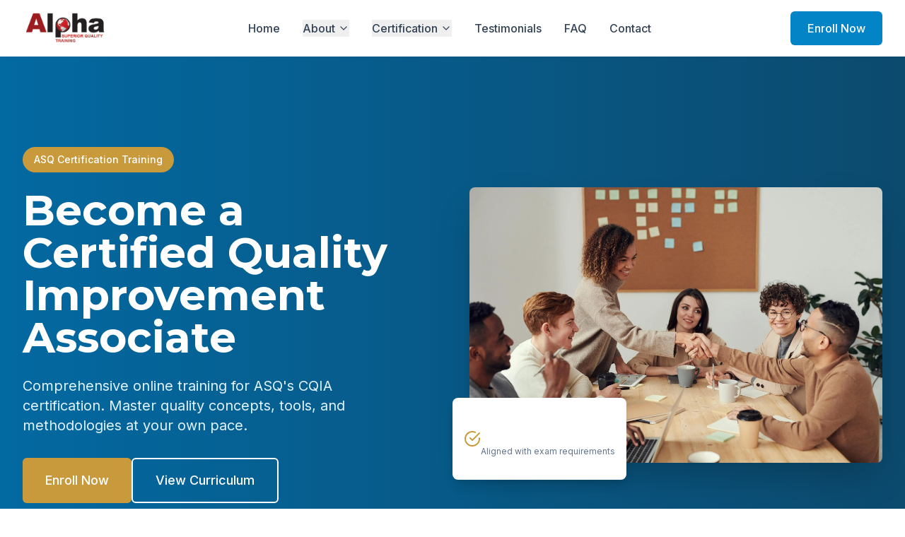

--- FILE ---
content_type: text/html; charset=UTF-8
request_url: https://www.asqcqia.com/
body_size: 8239
content:
<!DOCTYPE html><html lang="en"> <head><!-- Google tag (gtag.js) --><script async src="https://www.googletagmanager.com/gtag/js?id=G-7M4M91K9VT"></script><script type="module">document.addEventListener("DOMContentLoaded",()=>{const o=document.querySelectorAll(".animate-on-scroll"),n=new IntersectionObserver(e=>{e.forEach(t=>{t.isIntersecting&&(t.target.classList.add("animate-fade-in"),n.unobserve(t.target))})},{threshold:.1});o.forEach(e=>{n.observe(e)})});</script><meta charset="UTF-8"><meta name="viewport" content="width=device-width, initial-scale=1.0"><link rel="icon" type="image/svg+xml" href="/favicon.svg"><meta name="generator" content="Astro v5.7.12"><!-- Primary Meta Tags --><title>ASQ CQIA Online Training - Certified Quality Improvement Associate | ASQ CQIA Training by Alpha TC</title><meta name="title" content="ASQ CQIA Online Training - Certified Quality Improvement Associate | ASQ CQIA Training by Alpha TC"><meta name="description" content="Comprehensive online training for ASQ's Certified Quality Improvement Associate (CQIA) certification. Learn quality concepts, tools, and methodologies at your own pace."><!-- Canonical URL --><link rel="canonical" href="https://www.asqcqia.com/"><!-- Open Graph / Facebook --><meta property="og:type" content="website"><meta property="og:url" content="https://www.asqcqia.com/"><meta property="og:title" content="ASQ CQIA Online Training - Certified Quality Improvement Associate | ASQ CQIA Training by Alpha TC"><meta property="og:description" content="Comprehensive online training for ASQ's Certified Quality Improvement Associate (CQIA) certification. Learn quality concepts, tools, and methodologies at your own pace."><meta property="og:image" content="/images/og-image.jpg"><!-- Twitter --><meta property="twitter:card" content="summary_large_image"><meta property="twitter:url" content="https://www.asqcqia.com/"><meta property="twitter:title" content="ASQ CQIA Online Training - Certified Quality Improvement Associate | ASQ CQIA Training by Alpha TC"><meta property="twitter:description" content="Comprehensive online training for ASQ's Certified Quality Improvement Associate (CQIA) certification. Learn quality concepts, tools, and methodologies at your own pace."><meta property="twitter:image" content="/images/og-image.jpg"><!-- Fonts --><link rel="preconnect" href="https://fonts.googleapis.com"><link rel="preconnect" href="https://fonts.gstatic.com" crossorigin><link href="https://fonts.googleapis.com/css2?family=Inter:wght@400;500;700&family=Montserrat:wght@500;600;700&display=swap" rel="stylesheet"><!-- Structured data --><script type="application/ld+json">
      {
        "@context": "https://schema.org",
        "@type": "EducationalOrganization",
        "name": "Alpha Training & Consulting",
        "url": "https://www.asqcqia.com",
        "logo": "https://www.asqcqia.com/logo.png",
        "description": "Professional ASQ CQIA certification training provider",
        "address": {
          "@type": "PostalAddress",
          "streetAddress": "8634 Acorn Lane",
          "addressLocality": "Sandy",
          "addressRegion": "Utah",
          "postalCode": "",
          "addressCountry": "US"
        },
        "contactPoint": {
          "@type": "ContactPoint",
          "telephone": "+1-801-599-1579",
          "contactType": "customer service",
          "email": "john.lee@alphatc.com"
        },
        "sameAs": []
      }
    </script><link rel="stylesheet" href="/_astro/about.BbjA9Dt9.css"></head> <body class="flex flex-col min-h-screen"> <header class="sticky top-0 z-50 w-full bg-white/95 backdrop-blur-sm shadow-sm"> <div class="container-custom"> <nav class="flex items-center justify-between py-4"> <!-- Logo --> <a href="/" class="flex items-center space-x-2" aria-label="Alpha Training & Consulting homepage"> <img src="https://www.asqccqm.com/wp-content/uploads/2025/03/Alpha-SQT-Best-Logo.jpg" alt="Alpha Training & Consulting Logo" class="h-12 w-auto"> </a> <!-- Desktop Navigation --> <div class="hidden md:flex items-center space-x-8"> <a href="/" class="text-neutral-700 hover:text-primary-600 font-medium">Home</a> <div class="relative group"> <button class="flex items-center text-neutral-700 hover:text-primary-600 font-medium">
About <svg xmlns="http://www.w3.org/2000/svg" stroke-width="2" width="24" height="24" stroke="currentColor" stroke-linecap="round" stroke-linejoin="round" fill="none" viewBox="0 0 24 24" class="ml-1 h-4 w-4">  <path d="m6 9 6 6 6-6"></path>  </svg> </button> <div class="absolute left-0 mt-2 w-48 bg-white rounded-md shadow-lg py-2 opacity-0 invisible group-hover:opacity-100 group-hover:visible transition-all duration-200"> <a href="/about" class="block px-4 py-2 text-neutral-700 hover:bg-primary-50 hover:text-primary-600">About Us</a> <a href="/instructors" class="block px-4 py-2 text-neutral-700 hover:bg-primary-50 hover:text-primary-600">Our Instructors</a> </div> </div> <div class="relative group"> <button class="flex items-center text-neutral-700 hover:text-primary-600 font-medium">
Certification <svg xmlns="http://www.w3.org/2000/svg" stroke-width="2" width="24" height="24" stroke="currentColor" stroke-linecap="round" stroke-linejoin="round" fill="none" viewBox="0 0 24 24" class="ml-1 h-4 w-4">  <path d="m6 9 6 6 6-6"></path>  </svg> </button> <div class="absolute left-0 mt-2 w-48 bg-white rounded-md shadow-lg py-2 opacity-0 invisible group-hover:opacity-100 group-hover:visible transition-all duration-200"> <a href="/certification" class="block px-4 py-2 text-neutral-700 hover:bg-primary-50 hover:text-primary-600">CQIA Overview</a> <a href="/curriculum" class="block px-4 py-2 text-neutral-700 hover:bg-primary-50 hover:text-primary-600">Curriculum</a> <a href="/benefits" class="block px-4 py-2 text-neutral-700 hover:bg-primary-50 hover:text-primary-600">Career Benefits</a> </div> </div> <a href="/testimonials" class="text-neutral-700 hover:text-primary-600 font-medium">Testimonials</a> <a href="/faq" class="text-neutral-700 hover:text-primary-600 font-medium">FAQ</a> <a href="/contact" class="text-neutral-700 hover:text-primary-600 font-medium">Contact</a> </div> <!-- Enroll Now Button --> <a href="https://alphatc.talentlms.com/catalog/info/id:150" target="_blank" rel="noopener noreferrer" class="hidden md:inline-flex btn-primary">
Enroll Now
</a> <!-- Mobile Menu Button --> <button id="menu-toggle" class="md:hidden text-neutral-700 hover:text-primary-600 focus:outline-none" aria-label="Toggle navigation menu"> <svg xmlns="http://www.w3.org/2000/svg" stroke-width="2" width="24" height="24" stroke="currentColor" stroke-linecap="round" stroke-linejoin="round" fill="none" viewBox="0 0 24 24" class="h-6 w-6">  <line x1="4" x2="20" y1="12" y2="12"></line> <line x1="4" x2="20" y1="6" y2="6"></line> <line x1="4" x2="20" y1="18" y2="18"></line>  </svg> </button> </nav> </div> <!-- Mobile Navigation --> <div id="mobile-menu" class="fixed inset-0 bg-neutral-900/50 backdrop-blur-sm z-50 hidden"> <div class="h-full w-4/5 max-w-sm bg-white shadow-xl flex flex-col overflow-y-auto"> <div class="p-4 flex justify-between items-center border-b"> <img src="https://www.asqccqm.com/wp-content/uploads/2025/03/Alpha-SQT-Best-Logo.jpg" alt="Alpha Training & Consulting Logo" class="h-8 w-auto"> <button id="menu-close" class="text-neutral-700 hover:text-primary-600 focus:outline-none"> <svg xmlns="http://www.w3.org/2000/svg" stroke-width="2" width="24" height="24" stroke="currentColor" stroke-linecap="round" stroke-linejoin="round" fill="none" viewBox="0 0 24 24" class="h-6 w-6">  <path d="M18 6 6 18"></path> <path d="m6 6 12 12"></path>  </svg> </button> </div> <nav class="flex-1 p-4"> <ul class="space-y-4"> <li><a href="/" class="block py-2 text-neutral-700 hover:text-primary-600 font-medium">Home</a></li> <li> <button class="flex items-center justify-between w-full py-2 text-neutral-700 hover:text-primary-600 font-medium mobile-dropdown-toggle">
About
<svg xmlns="http://www.w3.org/2000/svg" stroke-width="2" width="24" height="24" stroke="currentColor" stroke-linecap="round" stroke-linejoin="round" fill="none" viewBox="0 0 24 24" class="h-4 w-4 transition-transform">  <path d="m6 9 6 6 6-6"></path>  </svg> </button> <ul class="pl-4 mt-2 space-y-2 hidden mobile-dropdown-menu"> <li><a href="/about" class="block py-2 text-neutral-700 hover:text-primary-600">About Us</a></li> <li><a href="/instructors" class="block py-2 text-neutral-700 hover:text-primary-600">Our Instructors</a></li> </ul> </li> <li> <button class="flex items-center justify-between w-full py-2 text-neutral-700 hover:text-primary-600 font-medium mobile-dropdown-toggle">
Certification
<svg xmlns="http://www.w3.org/2000/svg" stroke-width="2" width="24" height="24" stroke="currentColor" stroke-linecap="round" stroke-linejoin="round" fill="none" viewBox="0 0 24 24" class="h-4 w-4 transition-transform">  <path d="m6 9 6 6 6-6"></path>  </svg> </button> <ul class="pl-4 mt-2 space-y-2 hidden mobile-dropdown-menu"> <li><a href="/certification" class="block py-2 text-neutral-700 hover:text-primary-600">CQIA Overview</a></li> <li><a href="/curriculum" class="block py-2 text-neutral-700 hover:text-primary-600">Curriculum</a></li> <li><a href="/benefits" class="block py-2 text-neutral-700 hover:text-primary-600">Career Benefits</a></li> </ul> </li> <li><a href="/testimonials" class="block py-2 text-neutral-700 hover:text-primary-600 font-medium">Testimonials</a></li> <li><a href="/faq" class="block py-2 text-neutral-700 hover:text-primary-600 font-medium">FAQ</a></li> <li><a href="/contact" class="block py-2 text-neutral-700 hover:text-primary-600 font-medium">Contact</a></li> </ul> </nav> <div class="p-4 border-t"> <a href="https://alphatc.talentlms.com/catalog/info/id:150" target="_blank" rel="noopener noreferrer" class="btn-primary w-full text-center">
Enroll Now
</a> </div> </div> </div> </header> <script type="module">document.addEventListener("DOMContentLoaded",()=>{const o=document.getElementById("menu-toggle"),s=document.getElementById("menu-close"),t=document.getElementById("mobile-menu");o?.addEventListener("click",()=>{t?.classList.remove("hidden"),document.body.classList.add("overflow-hidden")}),s?.addEventListener("click",()=>{t?.classList.add("hidden"),document.body.classList.remove("overflow-hidden")}),document.querySelectorAll(".mobile-dropdown-toggle").forEach(c=>{c.addEventListener("click",l=>{const d=l.currentTarget,e=d.nextElementSibling,n=d.querySelector(".h-4");e?.classList.contains("hidden")?(e.classList.remove("hidden"),n?.classList.add("rotate-180")):(e?.classList.add("hidden"),n?.classList.remove("rotate-180"))})})});</script> <main class="flex-grow">   <section class="relative bg-gradient-to-r from-primary-700 to-primary-900 text-white py-20 md:py-32"> <div class="container-custom relative z-10"> <div class="grid md:grid-cols-2 gap-12 items-center"> <div class="animate-fade-in"> <span class="inline-block px-4 py-2 bg-secondary-500 text-white rounded-full text-sm font-medium mb-6">
ASQ Certification Training
</span> <h1 class="text-4xl md:text-5xl lg:text-6xl font-bold mb-6 text-white leading-tight">
Become a Certified Quality Improvement Associate
</h1> <p class="text-xl mb-8 text-primary-100 max-w-lg">
Comprehensive online training for ASQ's CQIA certification. Master quality concepts, tools, and methodologies at your own pace.
</p> <div class="flex flex-wrap gap-4"> <a href="https://alphatc.talentlms.com/catalog/info/id:150" target="_blank" rel="noopener noreferrer" class="btn-secondary text-lg px-8 py-4">
Enroll Now
</a> <a href="/curriculum" class="btn-outline text-white border-white hover:bg-white/10 text-lg px-8 py-4">
View Curriculum
</a> </div> </div> <div class="hidden md:block relative animate-slide-up"> <img src="https://images.pexels.com/photos/3184291/pexels-photo-3184291.jpeg?auto=compress&cs=tinysrgb&w=1260&h=750&dpr=2" alt="Team collaborating on quality improvement" class="rounded-lg shadow-2xl" width="600" height="400"> <div class="absolute -bottom-6 -left-6 bg-white p-4 rounded-lg shadow-lg"> <div class="flex items-center gap-3"> <div class="text-secondary-500"> <svg xmlns="http://www.w3.org/2000/svg" width="24" height="24" viewBox="0 0 24 24" fill="none" stroke="currentColor" stroke-width="2" stroke-linecap="round" stroke-linejoin="round"> <path d="M22 11.08V12a10 10 0 1 1-5.93-9.14"></path> <polyline points="22 4 12 14.01 9 11.01"></polyline> </svg> </div> <div> <p class="text-sm font-medium">ASQ Approved Training</p> <p class="text-xs text-neutral-500">Aligned with exam requirements</p> </div> </div> </div> </div> </div> </div> <!-- Decorative Elements --> <div class="absolute bottom-0 left-0 w-full h-20 bg-gradient-to-t from-white to-transparent"></div> </section>  <section class="py-20"> <div class="container-custom"> <div class="text-center mb-16 animate-on-scroll"> <h2 class="text-3xl md:text-4xl font-bold mb-4">Why Choose Our CQIA Training Program?</h2> <p class="text-neutral-600 max-w-3xl mx-auto text-lg">
Our comprehensive, industry-recognized training provides everything you need to pass the ASQ CQIA exam and advance your career.
</p> </div> <div class="grid md:grid-cols-2 lg:grid-cols-3 gap-8"> <div class="card p-6 animate-on-scroll"> <div class="mb-4 text-primary-600"> <svg xmlns="http://www.w3.org/2000/svg" width="36" height="36" viewBox="0 0 24 24" fill="none" stroke="currentColor" stroke-width="2" stroke-linecap="round" stroke-linejoin="round"><path d="M16 21v-2a4 4 0 0 0-4-4H6a4 4 0 0 0-4 4v2"></path><circle cx="9" cy="7" r="4"></circle><path d="M22 21v-2a4 4 0 0 0-3-3.87"></path><path d="M16 3.13a4 4 0 0 1 0 7.75"></path></svg> </div> <h3 class="text-xl font-bold mb-2">Expert Instruction</h3> <p class="text-neutral-600">Learn from certified quality professionals with years of industry experience and a proven track record of training success.</p>  </div> <div class="card p-6 animate-on-scroll"> <div class="mb-4 text-primary-600"> <svg xmlns="http://www.w3.org/2000/svg" width="36" height="36" viewBox="0 0 24 24" fill="none" stroke="currentColor" stroke-width="2" stroke-linecap="round" stroke-linejoin="round"><path d="M4 19.5A2.5 2.5 0 0 1 6.5 17H20"></path><path d="M6.5 2H20v20H6.5A2.5 2.5 0 0 1 4 19.5v-15A2.5 2.5 0 0 1 6.5 2z"></path></svg> </div> <h3 class="text-xl font-bold mb-2">Comprehensive Curriculum</h3> <p class="text-neutral-600">Cover all exam topics including quality concepts, team formation, customer-supplier relationships, and continuous improvement.</p>  </div> <div class="card p-6 animate-on-scroll"> <div class="mb-4 text-primary-600"> <svg xmlns="http://www.w3.org/2000/svg" width="36" height="36" viewBox="0 0 24 24" fill="none" stroke="currentColor" stroke-width="2" stroke-linecap="round" stroke-linejoin="round"><rect x="2" y="3" width="20" height="14" rx="2" ry="2"></rect><line x1="8" y1="21" x2="16" y2="21"></line><line x1="12" y1="17" x2="12" y2="21"></line></svg> </div> <h3 class="text-xl font-bold mb-2">Flexible Online Learning</h3> <p class="text-neutral-600">Study at your own pace with 24/7 access to course materials, video lectures, and practice exams from anywhere.</p>  </div> <div class="card p-6 animate-on-scroll"> <div class="mb-4 text-primary-600"> <svg xmlns="http://www.w3.org/2000/svg" width="36" height="36" viewBox="0 0 24 24" fill="none" stroke="currentColor" stroke-width="2" stroke-linecap="round" stroke-linejoin="round"><polyline points="9 11 12 14 22 4"></polyline><path d="M21 12v7a2 2 0 0 1-2 2H5a2 2 0 0 1-2-2V5a2 2 0 0 1 2-2h11"></path></svg> </div> <h3 class="text-xl font-bold mb-2">Practice Tests &amp; Quizzes</h3> <p class="text-neutral-600">Reinforce your learning and prepare for the exam with our comprehensive practice tests that mimic the actual exam format.</p>  </div> <div class="card p-6 animate-on-scroll"> <div class="mb-4 text-primary-600"> <svg xmlns="http://www.w3.org/2000/svg" width="36" height="36" viewBox="0 0 24 24" fill="none" stroke="currentColor" stroke-width="2" stroke-linecap="round" stroke-linejoin="round"><polygon points="12 2 2 7 12 12 22 7 12 2"></polygon><polyline points="2 17 12 22 22 17"></polyline><polyline points="2 12 12 17 22 12"></polyline></svg> </div> <h3 class="text-xl font-bold mb-2">Interactive Learning Tools</h3> <p class="text-neutral-600">Engage with interactive modules, case studies, and real-world examples to deepen your understanding of quality principles.</p>  </div> <div class="card p-6 animate-on-scroll"> <div class="mb-4 text-primary-600"> <svg xmlns="http://www.w3.org/2000/svg" width="36" height="36" viewBox="0 0 24 24" fill="none" stroke="currentColor" stroke-width="2" stroke-linecap="round" stroke-linejoin="round"><path d="M21 15a2 2 0 0 1-2 2H7l-4 4V5a2 2 0 0 1 2-2h14a2 2 0 0 1 2 2z"></path></svg> </div> <h3 class="text-xl font-bold mb-2">Instructor Support</h3> <p class="text-neutral-600">Get personalized assistance from our instructors through discussion forums, email support, and scheduled consultation sessions.</p>  </div> </div> </div> </section>  <section class="py-20 bg-neutral-50"> <div class="container-custom"> <div class="grid md:grid-cols-2 gap-12 items-center"> <div class="order-2 md:order-1 animate-on-scroll"> <h2 class="text-3xl md:text-4xl font-bold mb-6">CQIA Certification Overview</h2> <p class="text-neutral-600 mb-6">
The Certified Quality Improvement Associate (CQIA) is a professional who understands the basics of quality improvement and can participate in quality improvement projects. This certification provides foundational knowledge for quality careers across all industries.
</p> <div class="space-y-4 mb-8"> <div class="flex items-start gap-3"> <div class="mt-1 text-secondary-500"> <svg xmlns="http://www.w3.org/2000/svg" width="20" height="20" viewBox="0 0 24 24" fill="none" stroke="currentColor" stroke-width="2" stroke-linecap="round" stroke-linejoin="round"> <path d="M22 11.08V12a10 10 0 1 1-5.93-9.14"></path> <polyline points="22 4 12 14.01 9 11.01"></polyline> </svg> </div> <div> <h4 class="font-bold">Quality Concepts</h4> <p class="text-neutral-600">Understand fundamental quality principles and their application</p> </div> </div> <div class="flex items-start gap-3"> <div class="mt-1 text-secondary-500"> <svg xmlns="http://www.w3.org/2000/svg" width="20" height="20" viewBox="0 0 24 24" fill="none" stroke="currentColor" stroke-width="2" stroke-linecap="round" stroke-linejoin="round"> <path d="M22 11.08V12a10 10 0 1 1-5.93-9.14"></path> <polyline points="22 4 12 14.01 9 11.01"></polyline> </svg> </div> <div> <h4 class="font-bold">Team Formation and Process</h4> <p class="text-neutral-600">Learn effective team dynamics and collaborative improvement techniques</p> </div> </div> <div class="flex items-start gap-3"> <div class="mt-1 text-secondary-500"> <svg xmlns="http://www.w3.org/2000/svg" width="20" height="20" viewBox="0 0 24 24" fill="none" stroke="currentColor" stroke-width="2" stroke-linecap="round" stroke-linejoin="round"> <path d="M22 11.08V12a10 10 0 1 1-5.93-9.14"></path> <polyline points="22 4 12 14.01 9 11.01"></polyline> </svg> </div> <div> <h4 class="font-bold">Continuous Improvement Techniques</h4> <p class="text-neutral-600">Master PDCA, Lean, Six Sigma, and other quality methodologies</p> </div> </div> <div class="flex items-start gap-3"> <div class="mt-1 text-secondary-500"> <svg xmlns="http://www.w3.org/2000/svg" width="20" height="20" viewBox="0 0 24 24" fill="none" stroke="currentColor" stroke-width="2" stroke-linecap="round" stroke-linejoin="round"> <path d="M22 11.08V12a10 10 0 1 1-5.93-9.14"></path> <polyline points="22 4 12 14.01 9 11.01"></polyline> </svg> </div> <div> <h4 class="font-bold">Customer-Supplier Relationships</h4> <p class="text-neutral-600">Understand the importance of customer focus and supplier management</p> </div> </div> </div> <a href="/curriculum" class="btn-primary inline-flex items-center">
View Complete Curriculum
<svg xmlns="http://www.w3.org/2000/svg" width="20" height="20" viewBox="0 0 24 24" fill="none" stroke="currentColor" stroke-width="2" stroke-linecap="round" stroke-linejoin="round" class="ml-2"> <line x1="5" y1="12" x2="19" y2="12"></line> <polyline points="12 5 19 12 12 19"></polyline> </svg> </a> </div> <div class="order-1 md:order-2 animate-on-scroll"> <img src="https://images.pexels.com/photos/3183153/pexels-photo-3183153.jpeg?auto=compress&cs=tinysrgb&w=1260&h=750&dpr=2" alt="Quality improvement team meeting" class="rounded-lg shadow-xl w-full h-auto" width="600" height="400"> </div> </div> </div> </section>  <section class="py-20"> <div class="container-custom"> <div class="text-center mb-16 animate-on-scroll"> <h2 class="text-3xl md:text-4xl font-bold mb-4">What Our Students Say</h2> <p class="text-neutral-600 max-w-3xl mx-auto">
Hear from professionals who have successfully completed our CQIA training program and advanced their careers.
</p> </div> <div class="grid md:grid-cols-2 lg:grid-cols-3 gap-8"> <div class="card p-6 flex flex-col animate-on-scroll"> <div class="mb-4 relative"> <div class="absolute text-primary-300 opacity-30 -top-2 -left-1 transform scale-150"> <svg xmlns="http://www.w3.org/2000/svg" width="32" height="32" viewBox="0 0 24 24" fill="currentColor" stroke="none"> <path d="M11.192 15.757c0-.88-.23-1.618-.69-2.217-.326-.412-.768-.683-1.327-.812-.55-.128-1.07-.137-1.54-.028-.16-.95.1-1.626.41-2.23.315-.606.755-1.13 1.32-1.56.566-.43 1.057-.76 1.47-.994.16-.09.27-.187.33-.28.05-.09.08-.21.08-.36 0-.23-.11-.43-.32-.57-.21-.14-.55-.21-1.03-.21-.37 0-.8.07-1.27.22-.47.14-.99.35-1.56.63-.57.28-1.07.59-1.5.92-.43.34-.7.66-.83.97-.04.11-.08.29-.13.51-.05.22-.08.45-.1.7-.03.25-.05.48-.05.69 0 .5.11.95.31 1.36.21.4.47.74.8 1.02.33.28.63.5.9.64.28.15.46.23.57.26.1.03.18.05.24.06.05.02.09.02.11.03l.79.32c.57.16 1.05.44 1.42.83.38.4.56.92.56 1.57 0 .57-.17 1.05-.53 1.45-.35.4-.86.6-1.5.6-.27 0-.53-.04-.79-.11-.26-.08-.49-.17-.69-.28-.21-.11-.37-.22-.48-.35-.11-.13-.17-.23-.17-.31 0-.03.01-.08.02-.14.01-.06.02-.12.04-.19.02-.07.03-.12.05-.14.06-.13.11-.26.17-.36.06-.11.11-.24.16-.4.1-.29.17-.6.22-.92.05-.33.08-.68.08-1.06 0-.85-.16-1.56-.47-2.13-.31-.56-.69-.96-1.15-1.18-.46-.23-.93-.29-1.42-.19-.13-.88.08-1.58.56-2.13.48-.55 1.12-.97 1.92-1.26.8-.29 1.57-.49 2.26-.59.69-.1 1.22-.16 1.58-.16.06 0 .25.01.57.05.32.03.63.15.93.35.3.2.5.52.59.95.09.43.02.89-.22 1.37-.23.48-.37.84-.4 1.06-.04.23-.03.48.03.75.06.27.17.5.33.69.16.19.38.29.65.29.24 0 .44-.08.61-.23.17-.16.25-.38.25-.67 0-.18-.03-.35-.08-.49-.05-.15-.08-.25-.08-.29 0-.09.02-.19.06-.3.04-.11.12-.24.24-.4.1-.14.28-.28.51-.42.24-.14.54-.28.9-.42.36-.14.77-.25 1.22-.33.46-.08.99-.12 1.6-.12 1.36 0 2.01.48 1.95 1.45-.02.32-.11.7-.29 1.13-.17.44-.34.79-.48 1.06-.15.27-.26.49-.35.67-.09.18-.14.31-.17.4-.02.09-.03.19-.03.31 0 .28.13.57.38.86s.62.63 1.1 1c.48.36.98.82 1.5 1.37.52.55.98 1.18 1.38 1.89.4.71.7 1.5.89 2.37.19.87.29 1.78.29 2.73 0 2.33-.55 4.2-1.65 5.62-1.1 1.42-2.77 2.13-5.03 2.13-1.39 0-2.56-.24-3.51-.72-.94-.48-1.69-1.15-2.23-2.02-.54-.87-.94-1.88-1.18-3.02-.25-1.15-.37-2.4-.37-3.77 0-.83.09-1.59.26-2.3.17-.71.37-1.27.59-1.68.22-.41.39-.63.51-.63.27 0 .42.41.42 1.22 0 .55-.07 1.17-.22 1.85-.14.68-.22 1.32-.22 1.91zm10.15 0c0-.88-.23-1.618-.69-2.217-.326-.412-.768-.683-1.327-.812-.55-.128-1.07-.137-1.54-.028-.16-.95.1-1.626.41-2.23.315-.606.755-1.13 1.32-1.56.566-.43 1.057-.76 1.47-.994.16-.09.27-.187.33-.28.05-.09.08-.21.08-.36 0-.23-.11-.43-.32-.57-.21-.14-.55-.21-1.03-.21-.37 0-.8.07-1.27.22-.47.14-.99.35-1.56.63-.57.28-1.07.59-1.5.92-.43.34-.7.66-.83.97-.04.11-.08.29-.13.51-.05.22-.08.45-.1.7-.03.25-.05.48-.05.69 0 .5.11.95.31 1.36.21.4.47.74.8 1.02.33.28.63.5.9.64.28.15.46.23.57.26.1.03.18.05.24.06.05.02.09.02.11.03l.79.32c.57.16 1.05.44 1.42.83.38.4.56.92.56 1.57 0 .57-.17 1.05-.53 1.45-.35.4-.86.6-1.5.6-.27 0-.53-.04-.79-.11-.26-.08-.49-.17-.69-.28-.21-.11-.37-.22-.48-.35-.11-.13-.17-.23-.17-.31 0-.03.01-.08.02-.14.01-.06.02-.12.04-.19.02-.07.03-.12.05-.14.06-.13.11-.26.17-.36.06-.11.11-.24.16-.4.1-.29.17-.6.22-.92.05-.33.08-.68.08-1.06 0-.85-.16-1.56-.47-2.13-.31-.56-.69-.96-1.15-1.18-.46-.23-.93-.29-1.42-.19-.13-.88.08-1.58.56-2.13.48-.55 1.12-.97 1.92-1.26.8-.29 1.57-.49 2.26-.59.69-.1 1.22-.16 1.58-.16.06 0 .25.01.57.05.32.03.63.15.93.35.3.2.5.52.59.95.09.43.02.89-.22 1.37-.23.48-.37.84-.4 1.06-.04.23-.03.48.03.75.06.27.17.5.33.69.16.19.38.29.65.29.24 0 .44-.08.61-.23.17-.16.25-.38.25-.67 0-.18-.03-.35-.08-.49-.05-.15-.08-.25-.08-.29 0-.09.02-.19.06-.3.04-.11.12-.24.24-.4.1-.14.28-.28.51-.42.24-.14.54-.28.9-.42.36-.14.77-.25 1.22-.33.46-.08.99-.12 1.6-.12 1.36 0 2.01.48 1.95 1.45-.02.32-.11.7-.29 1.13-.17.44-.34.79-.48 1.06-.15.27-.26.49-.35.67-.09.18-.14.31-.17.4-.02.09-.03.19-.03.31 0 .28.13.57.38.86s.62.63 1.1 1c.48.36.98.82 1.5 1.37.52.55.98 1.18 1.38 1.89.4.71.7 1.5.89 2.37.19.87.29 1.78.29 2.73 0 2.33-.55 4.2-1.65 5.62-1.1 1.42-2.77 2.13-5.03 2.13-1.39 0-2.56-.24-3.51-.72-.94-.48-1.69-1.15-2.23-2.02-.54-.87-.94-1.88-1.18-3.02-.25-1.15-.37-2.4-.37-3.77 0-.83.09-1.59.26-2.3.17-.71.37-1.27.59-1.68.22-.41.39-.63.51-.63.27 0 .42.41.42 1.22 0 .55-.07 1.17-.22 1.85-.14.68-.22 1.32-.22 1.91z"></path> </svg> </div> <p class="text-neutral-600 italic relative z-10">The CQIA training program exceeded my expectations. The curriculum was comprehensive, and the instructors were knowledgeable and supportive. I passed my exam on the first try and have already applied what I learned to improve processes at my company.</p> </div> <div class="mt-auto flex items-center"> <div class="w-12 h-12 rounded-full bg-primary-100 text-primary-700 flex items-center justify-center font-bold mr-4"> SJ </div> <div> <h4 class="font-bold">Sarah Johnson</h4> <p class="text-sm text-neutral-500"> Quality Assurance Specialist, Medical Devices Inc. </p> </div> </div> </div> <div class="card p-6 flex flex-col animate-on-scroll"> <div class="mb-4 relative"> <div class="absolute text-primary-300 opacity-30 -top-2 -left-1 transform scale-150"> <svg xmlns="http://www.w3.org/2000/svg" width="32" height="32" viewBox="0 0 24 24" fill="currentColor" stroke="none"> <path d="M11.192 15.757c0-.88-.23-1.618-.69-2.217-.326-.412-.768-.683-1.327-.812-.55-.128-1.07-.137-1.54-.028-.16-.95.1-1.626.41-2.23.315-.606.755-1.13 1.32-1.56.566-.43 1.057-.76 1.47-.994.16-.09.27-.187.33-.28.05-.09.08-.21.08-.36 0-.23-.11-.43-.32-.57-.21-.14-.55-.21-1.03-.21-.37 0-.8.07-1.27.22-.47.14-.99.35-1.56.63-.57.28-1.07.59-1.5.92-.43.34-.7.66-.83.97-.04.11-.08.29-.13.51-.05.22-.08.45-.1.7-.03.25-.05.48-.05.69 0 .5.11.95.31 1.36.21.4.47.74.8 1.02.33.28.63.5.9.64.28.15.46.23.57.26.1.03.18.05.24.06.05.02.09.02.11.03l.79.32c.57.16 1.05.44 1.42.83.38.4.56.92.56 1.57 0 .57-.17 1.05-.53 1.45-.35.4-.86.6-1.5.6-.27 0-.53-.04-.79-.11-.26-.08-.49-.17-.69-.28-.21-.11-.37-.22-.48-.35-.11-.13-.17-.23-.17-.31 0-.03.01-.08.02-.14.01-.06.02-.12.04-.19.02-.07.03-.12.05-.14.06-.13.11-.26.17-.36.06-.11.11-.24.16-.4.1-.29.17-.6.22-.92.05-.33.08-.68.08-1.06 0-.85-.16-1.56-.47-2.13-.31-.56-.69-.96-1.15-1.18-.46-.23-.93-.29-1.42-.19-.13-.88.08-1.58.56-2.13.48-.55 1.12-.97 1.92-1.26.8-.29 1.57-.49 2.26-.59.69-.1 1.22-.16 1.58-.16.06 0 .25.01.57.05.32.03.63.15.93.35.3.2.5.52.59.95.09.43.02.89-.22 1.37-.23.48-.37.84-.4 1.06-.04.23-.03.48.03.75.06.27.17.5.33.69.16.19.38.29.65.29.24 0 .44-.08.61-.23.17-.16.25-.38.25-.67 0-.18-.03-.35-.08-.49-.05-.15-.08-.25-.08-.29 0-.09.02-.19.06-.3.04-.11.12-.24.24-.4.1-.14.28-.28.51-.42.24-.14.54-.28.9-.42.36-.14.77-.25 1.22-.33.46-.08.99-.12 1.6-.12 1.36 0 2.01.48 1.95 1.45-.02.32-.11.7-.29 1.13-.17.44-.34.79-.48 1.06-.15.27-.26.49-.35.67-.09.18-.14.31-.17.4-.02.09-.03.19-.03.31 0 .28.13.57.38.86s.62.63 1.1 1c.48.36.98.82 1.5 1.37.52.55.98 1.18 1.38 1.89.4.71.7 1.5.89 2.37.19.87.29 1.78.29 2.73 0 2.33-.55 4.2-1.65 5.62-1.1 1.42-2.77 2.13-5.03 2.13-1.39 0-2.56-.24-3.51-.72-.94-.48-1.69-1.15-2.23-2.02-.54-.87-.94-1.88-1.18-3.02-.25-1.15-.37-2.4-.37-3.77 0-.83.09-1.59.26-2.3.17-.71.37-1.27.59-1.68.22-.41.39-.63.51-.63.27 0 .42.41.42 1.22 0 .55-.07 1.17-.22 1.85-.14.68-.22 1.32-.22 1.91zm10.15 0c0-.88-.23-1.618-.69-2.217-.326-.412-.768-.683-1.327-.812-.55-.128-1.07-.137-1.54-.028-.16-.95.1-1.626.41-2.23.315-.606.755-1.13 1.32-1.56.566-.43 1.057-.76 1.47-.994.16-.09.27-.187.33-.28.05-.09.08-.21.08-.36 0-.23-.11-.43-.32-.57-.21-.14-.55-.21-1.03-.21-.37 0-.8.07-1.27.22-.47.14-.99.35-1.56.63-.57.28-1.07.59-1.5.92-.43.34-.7.66-.83.97-.04.11-.08.29-.13.51-.05.22-.08.45-.1.7-.03.25-.05.48-.05.69 0 .5.11.95.31 1.36.21.4.47.74.8 1.02.33.28.63.5.9.64.28.15.46.23.57.26.1.03.18.05.24.06.05.02.09.02.11.03l.79.32c.57.16 1.05.44 1.42.83.38.4.56.92.56 1.57 0 .57-.17 1.05-.53 1.45-.35.4-.86.6-1.5.6-.27 0-.53-.04-.79-.11-.26-.08-.49-.17-.69-.28-.21-.11-.37-.22-.48-.35-.11-.13-.17-.23-.17-.31 0-.03.01-.08.02-.14.01-.06.02-.12.04-.19.02-.07.03-.12.05-.14.06-.13.11-.26.17-.36.06-.11.11-.24.16-.4.1-.29.17-.6.22-.92.05-.33.08-.68.08-1.06 0-.85-.16-1.56-.47-2.13-.31-.56-.69-.96-1.15-1.18-.46-.23-.93-.29-1.42-.19-.13-.88.08-1.58.56-2.13.48-.55 1.12-.97 1.92-1.26.8-.29 1.57-.49 2.26-.59.69-.1 1.22-.16 1.58-.16.06 0 .25.01.57.05.32.03.63.15.93.35.3.2.5.52.59.95.09.43.02.89-.22 1.37-.23.48-.37.84-.4 1.06-.04.23-.03.48.03.75.06.27.17.5.33.69.16.19.38.29.65.29.24 0 .44-.08.61-.23.17-.16.25-.38.25-.67 0-.18-.03-.35-.08-.49-.05-.15-.08-.25-.08-.29 0-.09.02-.19.06-.3.04-.11.12-.24.24-.4.1-.14.28-.28.51-.42.24-.14.54-.28.9-.42.36-.14.77-.25 1.22-.33.46-.08.99-.12 1.6-.12 1.36 0 2.01.48 1.95 1.45-.02.32-.11.7-.29 1.13-.17.44-.34.79-.48 1.06-.15.27-.26.49-.35.67-.09.18-.14.31-.17.4-.02.09-.03.19-.03.31 0 .28.13.57.38.86s.62.63 1.1 1c.48.36.98.82 1.5 1.37.52.55.98 1.18 1.38 1.89.4.71.7 1.5.89 2.37.19.87.29 1.78.29 2.73 0 2.33-.55 4.2-1.65 5.62-1.1 1.42-2.77 2.13-5.03 2.13-1.39 0-2.56-.24-3.51-.72-.94-.48-1.69-1.15-2.23-2.02-.54-.87-.94-1.88-1.18-3.02-.25-1.15-.37-2.4-.37-3.77 0-.83.09-1.59.26-2.3.17-.71.37-1.27.59-1.68.22-.41.39-.63.51-.63.27 0 .42.41.42 1.22 0 .55-.07 1.17-.22 1.85-.14.68-.22 1.32-.22 1.91z"></path> </svg> </div> <p class="text-neutral-600 italic relative z-10">As someone new to quality improvement, this course provided me with the perfect foundation. The online format allowed me to learn at my own pace while balancing my full-time job. Highly recommended for anyone looking to start their quality journey.</p> </div> <div class="mt-auto flex items-center"> <div class="w-12 h-12 rounded-full bg-primary-100 text-primary-700 flex items-center justify-center font-bold mr-4"> MC </div> <div> <h4 class="font-bold">Michael Chen</h4> <p class="text-sm text-neutral-500"> Production Supervisor, Aerospace Manufacturing </p> </div> </div> </div> <div class="card p-6 flex flex-col animate-on-scroll"> <div class="mb-4 relative"> <div class="absolute text-primary-300 opacity-30 -top-2 -left-1 transform scale-150"> <svg xmlns="http://www.w3.org/2000/svg" width="32" height="32" viewBox="0 0 24 24" fill="currentColor" stroke="none"> <path d="M11.192 15.757c0-.88-.23-1.618-.69-2.217-.326-.412-.768-.683-1.327-.812-.55-.128-1.07-.137-1.54-.028-.16-.95.1-1.626.41-2.23.315-.606.755-1.13 1.32-1.56.566-.43 1.057-.76 1.47-.994.16-.09.27-.187.33-.28.05-.09.08-.21.08-.36 0-.23-.11-.43-.32-.57-.21-.14-.55-.21-1.03-.21-.37 0-.8.07-1.27.22-.47.14-.99.35-1.56.63-.57.28-1.07.59-1.5.92-.43.34-.7.66-.83.97-.04.11-.08.29-.13.51-.05.22-.08.45-.1.7-.03.25-.05.48-.05.69 0 .5.11.95.31 1.36.21.4.47.74.8 1.02.33.28.63.5.9.64.28.15.46.23.57.26.1.03.18.05.24.06.05.02.09.02.11.03l.79.32c.57.16 1.05.44 1.42.83.38.4.56.92.56 1.57 0 .57-.17 1.05-.53 1.45-.35.4-.86.6-1.5.6-.27 0-.53-.04-.79-.11-.26-.08-.49-.17-.69-.28-.21-.11-.37-.22-.48-.35-.11-.13-.17-.23-.17-.31 0-.03.01-.08.02-.14.01-.06.02-.12.04-.19.02-.07.03-.12.05-.14.06-.13.11-.26.17-.36.06-.11.11-.24.16-.4.1-.29.17-.6.22-.92.05-.33.08-.68.08-1.06 0-.85-.16-1.56-.47-2.13-.31-.56-.69-.96-1.15-1.18-.46-.23-.93-.29-1.42-.19-.13-.88.08-1.58.56-2.13.48-.55 1.12-.97 1.92-1.26.8-.29 1.57-.49 2.26-.59.69-.1 1.22-.16 1.58-.16.06 0 .25.01.57.05.32.03.63.15.93.35.3.2.5.52.59.95.09.43.02.89-.22 1.37-.23.48-.37.84-.4 1.06-.04.23-.03.48.03.75.06.27.17.5.33.69.16.19.38.29.65.29.24 0 .44-.08.61-.23.17-.16.25-.38.25-.67 0-.18-.03-.35-.08-.49-.05-.15-.08-.25-.08-.29 0-.09.02-.19.06-.3.04-.11.12-.24.24-.4.1-.14.28-.28.51-.42.24-.14.54-.28.9-.42.36-.14.77-.25 1.22-.33.46-.08.99-.12 1.6-.12 1.36 0 2.01.48 1.95 1.45-.02.32-.11.7-.29 1.13-.17.44-.34.79-.48 1.06-.15.27-.26.49-.35.67-.09.18-.14.31-.17.4-.02.09-.03.19-.03.31 0 .28.13.57.38.86s.62.63 1.1 1c.48.36.98.82 1.5 1.37.52.55.98 1.18 1.38 1.89.4.71.7 1.5.89 2.37.19.87.29 1.78.29 2.73 0 2.33-.55 4.2-1.65 5.62-1.1 1.42-2.77 2.13-5.03 2.13-1.39 0-2.56-.24-3.51-.72-.94-.48-1.69-1.15-2.23-2.02-.54-.87-.94-1.88-1.18-3.02-.25-1.15-.37-2.4-.37-3.77 0-.83.09-1.59.26-2.3.17-.71.37-1.27.59-1.68.22-.41.39-.63.51-.63.27 0 .42.41.42 1.22 0 .55-.07 1.17-.22 1.85-.14.68-.22 1.32-.22 1.91zm10.15 0c0-.88-.23-1.618-.69-2.217-.326-.412-.768-.683-1.327-.812-.55-.128-1.07-.137-1.54-.028-.16-.95.1-1.626.41-2.23.315-.606.755-1.13 1.32-1.56.566-.43 1.057-.76 1.47-.994.16-.09.27-.187.33-.28.05-.09.08-.21.08-.36 0-.23-.11-.43-.32-.57-.21-.14-.55-.21-1.03-.21-.37 0-.8.07-1.27.22-.47.14-.99.35-1.56.63-.57.28-1.07.59-1.5.92-.43.34-.7.66-.83.97-.04.11-.08.29-.13.51-.05.22-.08.45-.1.7-.03.25-.05.48-.05.69 0 .5.11.95.31 1.36.21.4.47.74.8 1.02.33.28.63.5.9.64.28.15.46.23.57.26.1.03.18.05.24.06.05.02.09.02.11.03l.79.32c.57.16 1.05.44 1.42.83.38.4.56.92.56 1.57 0 .57-.17 1.05-.53 1.45-.35.4-.86.6-1.5.6-.27 0-.53-.04-.79-.11-.26-.08-.49-.17-.69-.28-.21-.11-.37-.22-.48-.35-.11-.13-.17-.23-.17-.31 0-.03.01-.08.02-.14.01-.06.02-.12.04-.19.02-.07.03-.12.05-.14.06-.13.11-.26.17-.36.06-.11.11-.24.16-.4.1-.29.17-.6.22-.92.05-.33.08-.68.08-1.06 0-.85-.16-1.56-.47-2.13-.31-.56-.69-.96-1.15-1.18-.46-.23-.93-.29-1.42-.19-.13-.88.08-1.58.56-2.13.48-.55 1.12-.97 1.92-1.26.8-.29 1.57-.49 2.26-.59.69-.1 1.22-.16 1.58-.16.06 0 .25.01.57.05.32.03.63.15.93.35.3.2.5.52.59.95.09.43.02.89-.22 1.37-.23.48-.37.84-.4 1.06-.04.23-.03.48.03.75.06.27.17.5.33.69.16.19.38.29.65.29.24 0 .44-.08.61-.23.17-.16.25-.38.25-.67 0-.18-.03-.35-.08-.49-.05-.15-.08-.25-.08-.29 0-.09.02-.19.06-.3.04-.11.12-.24.24-.4.1-.14.28-.28.51-.42.24-.14.54-.28.9-.42.36-.14.77-.25 1.22-.33.46-.08.99-.12 1.6-.12 1.36 0 2.01.48 1.95 1.45-.02.32-.11.7-.29 1.13-.17.44-.34.79-.48 1.06-.15.27-.26.49-.35.67-.09.18-.14.31-.17.4-.02.09-.03.19-.03.31 0 .28.13.57.38.86s.62.63 1.1 1c.48.36.98.82 1.5 1.37.52.55.98 1.18 1.38 1.89.4.71.7 1.5.89 2.37.19.87.29 1.78.29 2.73 0 2.33-.55 4.2-1.65 5.62-1.1 1.42-2.77 2.13-5.03 2.13-1.39 0-2.56-.24-3.51-.72-.94-.48-1.69-1.15-2.23-2.02-.54-.87-.94-1.88-1.18-3.02-.25-1.15-.37-2.4-.37-3.77 0-.83.09-1.59.26-2.3.17-.71.37-1.27.59-1.68.22-.41.39-.63.51-.63.27 0 .42.41.42 1.22 0 .55-.07 1.17-.22 1.85-.14.68-.22 1.32-.22 1.91z"></path> </svg> </div> <p class="text-neutral-600 italic relative z-10">The practical approach of this training was invaluable. I appreciated how the concepts were tied to real-world applications. The practice exams accurately reflected the actual test, which helped me prepare effectively and pass confidently.</p> </div> <div class="mt-auto flex items-center"> <div class="w-12 h-12 rounded-full bg-primary-100 text-primary-700 flex items-center justify-center font-bold mr-4"> JR </div> <div> <h4 class="font-bold">Jennifer Rodriguez</h4> <p class="text-sm text-neutral-500"> Project Manager, Software Solutions Group </p> </div> </div> </div> </div> <div class="mt-12 text-center"> <a href="/testimonials" class="btn-outline">
Read More Success Stories
</a> </div> </div> </section>  <section class="py-16 bg-neutral-50"> <div class="container-custom"> <div class="text-center mb-12"> <h2 class="text-3xl md:text-4xl font-bold mb-4">Frequently Asked Questions</h2> <p class="text-neutral-600 max-w-3xl mx-auto">Find answers to common questions about our CQIA certification training program.</p> </div> <div class="max-w-3xl mx-auto"> <div class="space-y-6"> <div class="faq-item bg-white rounded-lg shadow-sm border border-neutral-200 overflow-hidden animate-on-scroll"> <button class="faq-question w-full text-left p-5 flex justify-between items-center focus:outline-none" aria-expanded="false" aria-controls="faq-answer-0"> <span class="font-medium text-lg">What is the ASQ CQIA certification?</span> <svg class="w-5 h-5 text-primary-600 transform transition-transform duration-200" fill="none" viewBox="0 0 24 24" stroke="currentColor"> <path stroke-linecap="round" stroke-linejoin="round" stroke-width="2" d="M19 9l-7 7-7-7"></path> </svg> </button> <div id="faq-answer-0" class="faq-answer px-5 overflow-hidden max-h-0 transition-all duration-300"> <div class="py-4 border-t border-neutral-100"> <p class="text-neutral-600">The Certified Quality Improvement Associate (CQIA) is an entry-level certification from ASQ that provides professionals with fundamental knowledge of quality concepts, tools, and improvement methodologies.</p> </div> </div> </div><div class="faq-item bg-white rounded-lg shadow-sm border border-neutral-200 overflow-hidden animate-on-scroll"> <button class="faq-question w-full text-left p-5 flex justify-between items-center focus:outline-none" aria-expanded="false" aria-controls="faq-answer-1"> <span class="font-medium text-lg">How long does it take to complete the training?</span> <svg class="w-5 h-5 text-primary-600 transform transition-transform duration-200" fill="none" viewBox="0 0 24 24" stroke="currentColor"> <path stroke-linecap="round" stroke-linejoin="round" stroke-width="2" d="M19 9l-7 7-7-7"></path> </svg> </button> <div id="faq-answer-1" class="faq-answer px-5 overflow-hidden max-h-0 transition-all duration-300"> <div class="py-4 border-t border-neutral-100"> <p class="text-neutral-600">Our comprehensive online CQIA training program is self-paced and typically takes 4-6 weeks to complete, depending on your schedule and prior knowledge of quality improvement concepts.</p> </div> </div> </div><div class="faq-item bg-white rounded-lg shadow-sm border border-neutral-200 overflow-hidden animate-on-scroll"> <button class="faq-question w-full text-left p-5 flex justify-between items-center focus:outline-none" aria-expanded="false" aria-controls="faq-answer-2"> <span class="font-medium text-lg">Do I need prior experience in quality management?</span> <svg class="w-5 h-5 text-primary-600 transform transition-transform duration-200" fill="none" viewBox="0 0 24 24" stroke="currentColor"> <path stroke-linecap="round" stroke-linejoin="round" stroke-width="2" d="M19 9l-7 7-7-7"></path> </svg> </button> <div id="faq-answer-2" class="faq-answer px-5 overflow-hidden max-h-0 transition-all duration-300"> <div class="py-4 border-t border-neutral-100"> <p class="text-neutral-600">No prior experience is required. The CQIA certification is designed for professionals new to quality improvement or those seeking to validate their foundational knowledge.</p> </div> </div> </div> </div> </div> </div> </section> <script type="module">document.addEventListener("DOMContentLoaded",()=>{const r=document.querySelectorAll(".faq-question");r.forEach(e=>{e.addEventListener("click",()=>{const a=e.nextElementSibling,l=e.getAttribute("aria-expanded")==="true",s=e.querySelector("svg");r.forEach(t=>{t!==e&&(t.setAttribute("aria-expanded","false"),t.nextElementSibling.style.maxHeight="0",t.querySelector("svg")?.classList.remove("rotate-180"))}),l?(e.setAttribute("aria-expanded","false"),a.style.maxHeight="0",s?.classList.remove("rotate-180")):(e.setAttribute("aria-expanded","true"),a.style.maxHeight=a.scrollHeight+"px",s?.classList.add("rotate-180"))})})});</script>  <section class="py-16 bg-gradient-to-r from-primary-50 to-primary-100"> <div class="container-custom"> <div class="max-w-3xl mx-auto text-center"> <h2 class="text-3xl md:text-4xl font-bold mb-4 text-neutral-800">Ready to Advance Your Career with CQIA Certification?</h2> <p class="text-lg mb-8 text-neutral-600">Join our comprehensive online training program and become a certified quality improvement professional.</p> <a href="https://alphatc.talentlms.com/catalog/info/id:150" target="_blank" rel="noopener noreferrer" class="btn-primary text-lg px-8 py-4 shadow-lg hover:shadow-xl transform hover:-translate-y-1 transition-all duration-300"> Enroll Now </a> </div> </div> </section>  </main> <footer class="bg-neutral-900 text-white pt-12 pb-6"> <div class="container-custom"> <div class="grid grid-cols-1 md:grid-cols-2 lg:grid-cols-4 gap-8"> <!-- Company Info --> <div class="space-y-4"> <h3 class="text-xl font-bold text-white"> <span class="text-secondary-400">ASQ</span> CQIA Training
</h3> <p class="text-neutral-300 text-sm max-w-xs">
Expert training for ASQ's Certified Quality Improvement Associate (CQIA) certification, delivered by Alpha Training & Consulting.
</p> <div class="pt-2"> <p class="text-neutral-300 text-sm">
© 2025 Alpha Training & Consulting.<br>
All rights reserved.
</p> </div> </div> <!-- Quick Links --> <div> <h4 class="text-lg font-bold mb-4 text-white">Quick Links</h4> <ul class="space-y-2"> <li><a href="/" class="text-neutral-300 hover:text-white transition-colors">Home</a></li> <li><a href="/about" class="text-neutral-300 hover:text-white transition-colors">About Us</a></li> <li><a href="/certification" class="text-neutral-300 hover:text-white transition-colors">CQIA Certification</a></li> <li><a href="/curriculum" class="text-neutral-300 hover:text-white transition-colors">Curriculum</a></li> <li><a href="/testimonials" class="text-neutral-300 hover:text-white transition-colors">Testimonials</a></li> </ul> </div> <!-- Resources --> <div> <h4 class="text-lg font-bold mb-4 text-white">Resources</h4> <ul class="space-y-2"> <li><a href="/faq" class="text-neutral-300 hover:text-white transition-colors">FAQs</a></li> <li><a href="/benefits" class="text-neutral-300 hover:text-white transition-colors">Career Benefits</a></li> <li><a href="/instructors" class="text-neutral-300 hover:text-white transition-colors">Our Instructors</a></li> <li> <a href="https://alphatc.talentlms.com/catalog/info/id:150" target="_blank" rel="noopener noreferrer" class="text-neutral-300 hover:text-white transition-colors">
Enrollment Portal
</a> </li> </ul> </div> <!-- Contact Info --> <div> <h4 class="text-lg font-bold mb-4 text-white">Contact Us</h4> <address class="not-italic"> <p class="text-neutral-300">Alpha Training & Consulting</p> <p class="text-neutral-300">8634 Acorn Lane</p> <p class="text-neutral-300">Sandy, Utah (headquarters)</p> <div class="mt-4"> <p class="text-neutral-300"> <span class="font-medium">Office Manager:</span> John Lee
</p> <p class="text-neutral-300"> <span class="font-medium">Phone:</span> <a href="tel:8015991579" class="hover:text-white transition-colors">801-599-1579</a> </p> <p class="text-neutral-300"> <span class="font-medium">Email:</span> <a href="/cdn-cgi/l/email-protection#563c393e38783a333316373a263e3722357835393b" class="hover:text-white transition-colors"><span class="__cf_email__" data-cfemail="92f8fdfafcbcfef7f7d2f3fee2faf3e6f1bcf1fdff">[email&#160;protected]</span></a> </p> </div> </address> </div> </div> <hr class="border-neutral-700 my-8"> <div class="text-center text-neutral-400 text-sm"> <p>CQIA® is a registered trademark of the American Society for Quality (ASQ).</p> <p class="mt-2">Alpha Training & Consulting is not affiliated with or endorsed by ASQ.</p> </div> </div> </footer> <script data-cfasync="false" src="/cdn-cgi/scripts/5c5dd728/cloudflare-static/email-decode.min.js"></script><script type="module">window.dataLayer=window.dataLayer||[];function a(){dataLayer.push(arguments)}a("js",new Date);a("config","G-7M4M91K9VT");</script> <script defer src="https://static.cloudflareinsights.com/beacon.min.js/vcd15cbe7772f49c399c6a5babf22c1241717689176015" integrity="sha512-ZpsOmlRQV6y907TI0dKBHq9Md29nnaEIPlkf84rnaERnq6zvWvPUqr2ft8M1aS28oN72PdrCzSjY4U6VaAw1EQ==" data-cf-beacon='{"version":"2024.11.0","token":"0252dcca8f94432fa9cb91aa9756e567","r":1,"server_timing":{"name":{"cfCacheStatus":true,"cfEdge":true,"cfExtPri":true,"cfL4":true,"cfOrigin":true,"cfSpeedBrain":true},"location_startswith":null}}' crossorigin="anonymous"></script>
</body> </html>